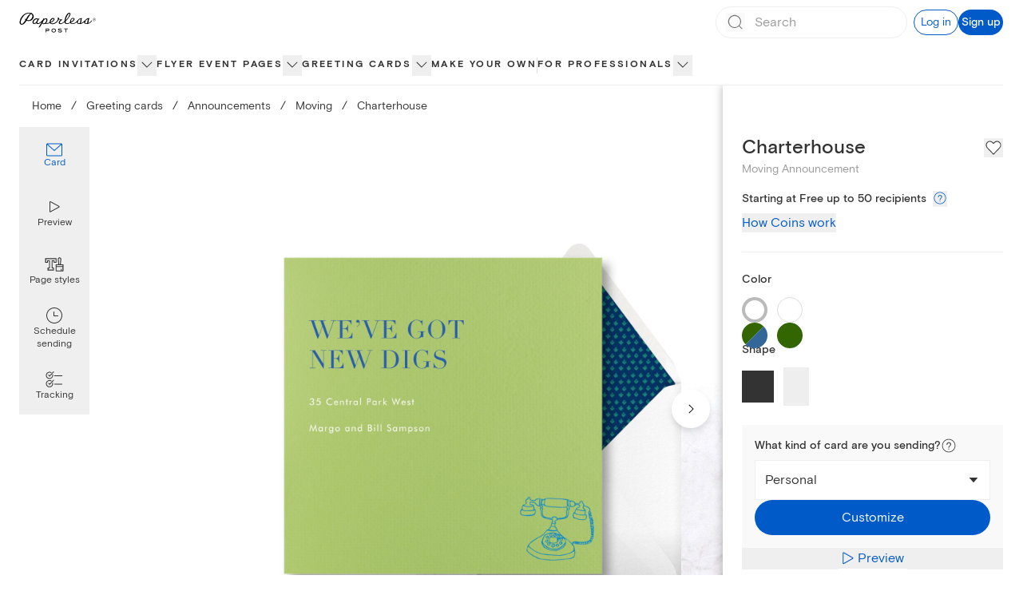

--- FILE ---
content_type: application/javascript
request_url: https://ssr-releases-cdn.paperlesspost.com/_next/static/oyIQupxnOUi2yyAjKBT9O/_buildManifest.js
body_size: 1984
content:
self.__BUILD_MANIFEST=function(s,c,a,t,e,i,u,r,n,b,o,d,f,p,h,g,k,l,j,y,v,m,_,w,I,B,F,A,N,D,S,E,L){return{__rewrites:{afterFiles:[],beforeFiles:[],fallback:[]},__routerFilterStatic:{numItems:0,errorRate:1e-4,numBits:0,numHashes:I,bitArray:[]},__routerFilterDynamic:{numItems:0,errorRate:1e-4,numBits:y,numHashes:I,bitArray:[]},"/":[e,s,c,b,o,f,a,t,i,u,r,n,d,p,"static/css/5a46c5edfaa5b85a.css","static/chunks/pages/index-68006cee9fc9eb0e.js"],"/_error":["static/chunks/pages/_error-a8c5aa7428a07758.js"],"/about":[s,k,l,"static/chunks/pages/about-975c67db134d058e.js"],"/about/benefits":[s,k,l,"static/chunks/pages/about/benefits-e79ea914cc03c99d.js"],"/about/careers":[s,k,l,"static/chunks/pages/about/careers-8331810bbab35f95.js"],"/about/careers/[id]":["static/chunks/pages/about/careers/[id]-cd68abc7dae6aaf5.js"],"/about/design":[s,k,l,"static/chunks/pages/about/design-fec637a86a7a5b6b.js"],"/about/jobs":["static/chunks/pages/about/jobs-3dd43c2c49c2fbd9.js"],"/about/life":[s,k,l,"static/chunks/pages/about/life-03e116a7f79202b9.js"],"/about/product":[s,k,l,"static/chunks/pages/about/product-812e48fb4d536eda.js"],"/about/technology":[s,k,l,"static/chunks/pages/about/technology-240d5648e149e322.js"],"/accessibility-statement":[s,"static/chunks/pages/accessibility-statement-e18219cc4f47754c.js"],"/baby":[s,t,n,m,"static/chunks/pages/baby-63114e839fb2548c.js"],"/birthday":[s,t,n,m,"static/chunks/pages/birthday-c75e45a33336ef49.js"],"/builder/[...route]":[e,s,c,b,o,f,a,t,i,u,r,n,d,p,h,"static/chunks/pages/builder/[...route]-0e1196b66140a528.js"],"/buy_coins":[s,"static/chunks/pages/buy_coins-c0e5eee0bd231c60.js"],"/card/[slug]":[e,s,c,a,i,B,"static/css/3f2e40f6d43d5dde.css","static/chunks/pages/card/[slug]-5c02143efb194ec3.js"],"/cards":["static/chunks/pages/cards-14a4511ba1ecd398.js"],"/cards/card/[slug]":["static/chunks/pages/cards/card/[slug]-db1ed97a5e410613.js"],"/cards/favorites":["static/chunks/pages/cards/favorites-ea2240a6bf802fc4.js"],"/cards/section/invitations":[e,s,c,b,o,f,a,t,i,u,r,n,d,p,g,j,"static/css/9239dfb35b26d1c4.css","static/chunks/pages/cards/section/invitations-26e0daacfc76281e.js"],"/cards/section/online-cards":[e,s,c,b,o,f,a,t,i,u,r,n,d,p,h,"static/chunks/pages/cards/section/online-cards-561bb34429889f9e.js"],"/cards/[level]/[slug]":[e,s,c,b,o,f,F,a,t,i,u,r,n,d,p,g,j,v,A,N,"static/chunks/pages/cards/[level]/[slug]-24f4815a842b86b5.js"],"/cards/[level]/[slug]/[filter]":[e,s,c,b,o,f,F,a,t,i,u,r,n,d,p,g,j,v,A,N,"static/chunks/pages/cards/[level]/[slug]/[filter]-97dd7e1045fff689.js"],"/content-violation-form":[s,b,"static/chunks/3447-ba39e4d8a0e33598.js","static/css/25ac7a391c87ad08.css","static/chunks/pages/content-violation-form-1938b66b286a8d63.js"],"/cookie-policy":[s,"static/chunks/pages/cookie-policy-8c1baffda31b1639.js"],"/design/[...route]":[e,s,c,b,o,f,a,t,i,u,r,n,d,p,h,"static/chunks/pages/design/[...route]-046d5ee8f83dd903.js"],"/designservices/[[...route]]":[e,s,c,b,o,f,a,t,i,u,r,n,d,p,h,"static/chunks/pages/designservices/[[...route]]-90e967a79cb47fcf.js"],"/favorites":[e,s,i,g,"static/css/ecd62f3fb335ed56.css","static/chunks/pages/favorites-a6a70b21d4521b42.js"],"/features":[s,c,a,t,u,r,_,"static/css/defc06d66e01adc7.css","static/chunks/pages/features-cc6402f5f55d9f51.js"],"/flyer":[e,s,c,b,o,f,a,t,i,u,r,n,d,p,g,j,v,D,"static/chunks/pages/flyer-a55278c9d08e73f3.js"],"/flyer/[slug]":[s,c,a,B,"static/css/df67a44c8674f91d.css","static/chunks/pages/flyer/[slug]-5198e3ca0aad2a7d.js"],"/holiday/[[...route]]":[e,s,c,b,o,f,a,t,i,u,r,n,d,p,h,"static/chunks/pages/holiday/[[...route]]-a44dbfe1507b772b.js"],"/kids-birthday":[s,t,n,m,"static/chunks/pages/kids-birthday-7e3e29f55cf7faad.js"],"/mobile":[s,_,"static/chunks/pages/mobile-78e8a746c972d0bd.js"],"/online-invitations":[s,t,_,S,"static/chunks/pages/online-invitations-fa369e43bad50130.js"],"/parties":[e,s,c,b,o,f,a,t,i,u,r,n,d,p,h,"static/chunks/pages/parties-98c8f3a182c45e76.js"],"/partners":[s,"static/chunks/7479-84424278968485db.js","static/chunks/pages/partners-e32ba1edffaf3bdc.js"],"/pricing":[s,c,a,u,r,"static/css/d63aedfac32bbb77.css","static/chunks/pages/pricing-35e447a2589d464a.js"],"/privacy-choices":[s,"static/chunks/pages/privacy-choices-1f9864d17fcb6e97.js"],"/privacy-policy":[e,s,c,b,o,f,E,a,t,i,u,r,n,d,p,"static/css/d51437cd05295f8c.css","static/chunks/pages/privacy-policy-56d70fcb920c14c4.js"],"/pro":[e,s,c,"static/chunks/9515-cf0ac02349710030.js",a,i,u,r,"static/css/6e7624e740ae0723.css","static/chunks/pages/pro-2db74a7efa9415b5.js"],"/promo-codes/[[...route]]":[e,s,c,b,o,f,a,t,i,u,r,n,d,p,h,"static/chunks/pages/promo-codes/[[...route]]-73fa911500e5f7d9.js"],"/return-policy":[s,"static/chunks/pages/return-policy-fde936e1346c48ee.js"],"/rsvp-website":[e,s,c,b,o,f,a,t,i,u,r,n,d,p,g,j,v,D,"static/chunks/pages/rsvp-website-e2efa650a2807f05.js"],"/search":[e,s,o,i,d,g,j,L,"static/chunks/pages/search-241991dc4d185ac2.js"],"/search/[slug]":[e,s,o,i,d,g,j,L,"static/chunks/pages/search/[slug]-6cb324724c6ba3fb.js"],"/session/new":["static/chunks/pages/session/new-da90e9059e153a5d.js"],"/sitemap":[s,"static/chunks/1859-4b3e190d7f98d98a.js","static/chunks/pages/sitemap-ebcc9c882719949b.js"],"/subscription":[s,c,a,u,"static/css/123c53ec417d899f.css","static/chunks/pages/subscription-a9fd3c9932d63bca.js"],"/subscription/update":[s,b,"static/chunks/pages/subscription/update-12d54de230d8f6d4.js"],"/subscription/video":[s,"static/css/c8f0776ad769ae4d.css","static/chunks/pages/subscription/video-d70c246445cf43b2.js"],"/terms-of-service":[e,s,c,b,o,f,E,a,t,i,u,r,n,d,p,"static/css/a6a4b043ebfa3d6d.css","static/chunks/pages/terms-of-service-d93852adcc451de7.js"],"/titan/builder-preview":[e,c,b,o,f,a,t,i,u,r,n,d,p,"static/css/48236d6198a3a5ee.css","static/chunks/pages/titan/builder-preview-e345087f64155f98.js"],"/upload-your-own":[s,"static/chunks/pages/upload-your-own-49e8f045e56cab93.js"],"/use-cases/[[...route]]":[e,s,c,b,o,f,a,t,i,u,r,n,d,p,h,"static/chunks/pages/use-cases/[[...route]]-9c776e0599c44535.js"],"/wedding/[[...route]]":[e,s,c,b,o,f,a,t,i,u,r,n,d,p,h,"static/chunks/pages/wedding/[[...route]]-4b5fd0b58a2ad3df.js"],"/ystationery":[s,t,S,"static/chunks/pages/ystationery-4dacb1427a4bbe5c.js"],sortedPages:["/","/_app","/_error","/about","/about/benefits","/about/careers","/about/careers/[id]","/about/design","/about/jobs","/about/life","/about/product","/about/technology","/accessibility-statement","/baby","/birthday","/builder/[...route]","/buy_coins","/card/[slug]","/cards","/cards/card/[slug]","/cards/favorites","/cards/section/invitations","/cards/section/online-cards","/cards/[level]/[slug]","/cards/[level]/[slug]/[filter]","/content-violation-form","/cookie-policy","/design/[...route]","/designservices/[[...route]]","/favorites","/features","/flyer","/flyer/[slug]","/holiday/[[...route]]","/kids-birthday","/mobile","/online-invitations","/parties","/partners","/pricing","/privacy-choices","/privacy-policy","/pro","/promo-codes/[[...route]]","/return-policy","/rsvp-website","/search","/search/[slug]","/session/new","/sitemap","/subscription","/subscription/update","/subscription/video","/terms-of-service","/titan/builder-preview","/upload-your-own","/use-cases/[[...route]]","/wedding/[[...route]]","/ystationery"]}}("static/chunks/4853-bb743d088eb32e1d.js","static/chunks/4831-137d292cfa190822.js","static/chunks/5494-e230783190cd775f.js","static/chunks/6437-fca556e70c046a93.js","static/chunks/29107295-791f0e613da91548.js","static/chunks/7909-02ca796c306fa98e.js","static/chunks/2274-6689e0187fffaa3e.js","static/chunks/7830-c4fe0902b0d5fcc3.js","static/chunks/1-226ba630cf31ae4c.js","static/chunks/9785-308f8c94c3c610b1.js","static/chunks/3128-c6156b9dd6f59ffd.js","static/chunks/3976-993fdf5532298a27.js","static/chunks/901-1e8950a4bc2f5a37.js","static/chunks/5858-8619711e01a2c620.js","static/css/ea3b4a4634938a21.css","static/chunks/8338-7f47e0c8bb68c59c.js","static/chunks/1416-f5123b86cda1ba49.js","static/css/d48ef2b52cfc4c3e.css","static/chunks/2818-d5d502a532bd36ee.js",0,"static/chunks/1796-f650fdf72d856dc7.js","static/css/2eb4e725a2b59597.css","static/chunks/763-21b42343c1ca34f4.js",0,NaN,"static/chunks/9376-48ee9daf415f0dd7.js","static/chunks/1037-840af8cfd7e6ef2d.js","static/chunks/1639-489188adbc21bc55.js","static/css/4e90bbcf236c3116.css","static/css/5931f4f429a72276.css","static/css/b53260b1d8e0e3b8.css","static/chunks/1550-3e8b93b9f6563955.js","static/css/c162ca9c435550d9.css"),self.__BUILD_MANIFEST_CB&&self.__BUILD_MANIFEST_CB();